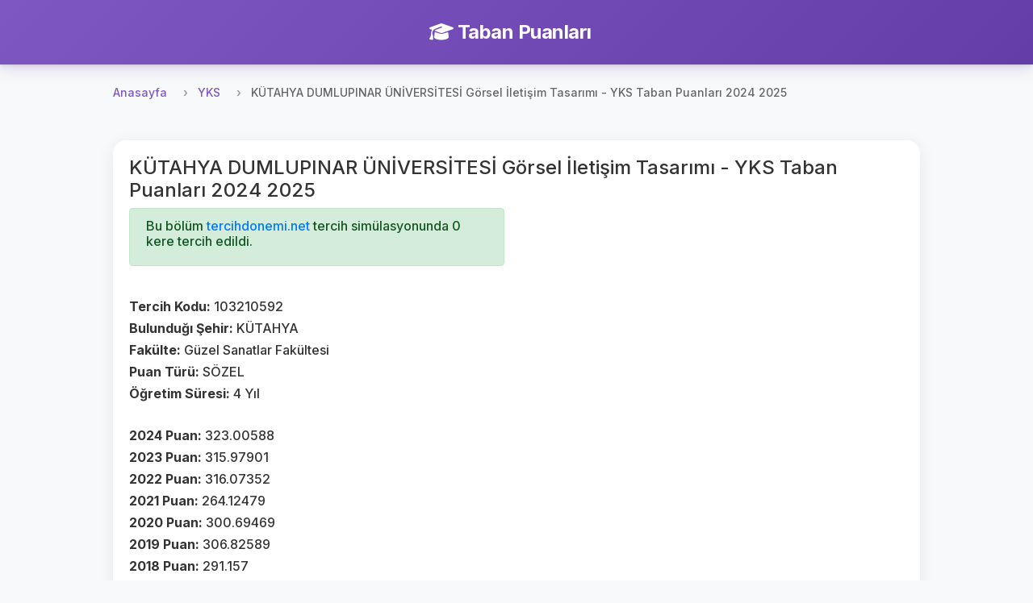

--- FILE ---
content_type: text/html; charset=UTF-8
request_url: https://tabanpuanlari.net/osys/103210592
body_size: 3366
content:
<!DOCTYPE html>
<html lang="tr">
<head>
    <meta charset="utf-8">
    <meta name="viewport" content="width=device-width, initial-scale=1, shrink-to-fit=no">
    <meta name="description" content="Görsel İletişim Tasarımı  - YKS Taban Puanları 2025">
    <title>KÜTAHYA DUMLUPINAR ÜNİVERSİTESİ  Görsel İletişim Tasarımı - YKS Taban Puanları 2024 2025</title>
    <link href="https://fonts.googleapis.com/icon?family=Material+Icons" rel="stylesheet">
    <link rel="stylesheet" href="https://cdnjs.cloudflare.com/ajax/libs/font-awesome/6.4.0/css/all.min.css">
    <script src="/js/jquery-3.4.1.min.js"></script>
    <script src="/js/bootstrap.min.js"></script>
    <link rel="stylesheet" href="/css/bootstrap.min.css"/>
    <link rel="stylesheet" href="/css/style.css?v=27"/>
    <!-- Global site tag (gtag.js) - Google Analytics -->
    <script async src="https://www.googletagmanager.com/gtag/js?id=UA-12965746-1"></script>
    <script>
        window.dataLayer = window.dataLayer || [];

        function gtag() {
            dataLayer.push(arguments);
        }

        gtag('js', new Date());

        gtag('config', 'UA-12965746-1');
    </script>
    <script async src="https://pagead2.googlesyndication.com/pagead/js/adsbygoogle.js"></script>
    <script data-ad-client="ca-pub-7647590832779597" async
            src="https://pagead2.googlesyndication.com/pagead/js/adsbygoogle.js"></script>
    <script type="text/javascript"
            src="https://app.insertchatgpt.com/widgets/bubble.js?widget_id=2d1bf0b1-c35a-4ca5-93b5-4f5c1409277a"
            async></script>
</head>
<body>
<header>
    <div class="navbar navbar-dark shadow-sm">
        <div class="container d-flex justify-content-center">
            <a href="/" class="navbar-brand animate-fadeIn">
                <i class="fas fa-graduation-cap me-2"></i>
                <strong>Taban Puanları</strong>
            </a>
        </div>
    </div>
</header>


<main role="main">
    <div class="main-content-wrapper pt-2">
        <nav aria-label="breadcrumb">
  <ol class="breadcrumb">
    <li class="breadcrumb-item"><a href="/">Anasayfa</a></li>
    <li class="breadcrumb-item"><a href="/yks">YKS</a></li>
    <li class="breadcrumb-item active" aria-current="page">KÜTAHYA DUMLUPINAR ÜNİVERSİTESİ  Görsel İletişim Tasarımı - YKS Taban Puanları 2024 2025</li>
  </ol>
</nav>
<div class="row">
    <div class="col s12">
        <div class="card">
            <div class="card-body ">
                <h4>KÜTAHYA DUMLUPINAR ÜNİVERSİTESİ  Görsel İletişim Tasarımı - YKS Taban Puanları 2024 2025</h4>
                <div class="row">

                    <div class="col-md-6">
                        <div class="alert alert-success" role="alert">
                            <h6>Bu bölüm <a href="https://tercihdonemi.net/yks?ref=tabanpuanlari">tercihdonemi.net</a> tercih
                                simülasyonunda 0 kere tercih edildi.</h6>
                        </div>

                        <br>
                        <h6><b>Tercih Kodu: </b>103210592</h6>
                        <h6><b>Bulunduğı Şehir: </b>KÜTAHYA</h6>
                        <h6><b>Fakülte: </b>Güzel Sanatlar Fakültesi</h6>
                        <h6><b>Puan Türü: </b>SÖZEL</h6>
                        <h6><b>Öğretim Süresi: </b>4 Yıl</h6>
                        <br>
                        <h6><b>2024 Puan: </b>323.00588</h6>
                        <h6><b>2023 Puan: </b>315.97901</h6>
                        <h6><b>2022 Puan: </b>316.07352</h6>
                        <h6><b>2021 Puan: </b>264.12479</h6>
                        <h6><b>2020 Puan: </b>300.69469</h6>
                        <h6><b>2019 Puan: </b>306.82589</h6>
                        <h6><b>2018 Puan: </b>291.157</h6>
                        <h6><b>2017 Puan: </b>303.10843</h6>
                        <br>
                        <h6><b>2024 Sıralama: </b>254228</h6>
                        <h6><b>2023 Sıralama: </b>250288</h6>
                        <h6><b>2022 Sıralama: </b>252026</h6>
                        <h6><b>2021 Sıralama: </b>262221</h6>
                        <h6><b>2020 Sıralama: </b>212435</h6>
                        <h6><b>2019 Sıralama: </b>234172</h6>
                        <h6><b>2018 Sıralama: </b>266000</h6>
                        <h6><b>2017 Sıralama: </b>216583</h6>
                        <br>
                        <h6><b>2025 Kontenjan: </b>85</h6>
                        <h6><b>2025 Birinci Kontenjan: </b>3</h6>
                        <h6><b>2025 Depremzede Kontenjan: </b>0</h6>
                        <h6><b>2025 34 Yaş Üstü Kadın Kontenjan: </b>3</h6>
                        <h6><b>2025 Şehit ve Gazi Yakını Kontenjan: </b>0</h6>
                        <br>
                        <br>
                        <h6><b>2024 Kontenjan: </b>85</h6>
                        <h6><b>2024 Yerleşen: </b>88</h6>
                        <h6><b>2024 Birinci Kontenjan: </b>3</h6>
                        <h6><b>2024 Depremzede Kontenjan: </b>0</h6>
                        <h6><b>2024 34 Yaş Üstü Kadın Kontenjan: </b>3</h6>
                        <h6><b>2024 Şehit ve Gazi Yakını Kontenjan: </b>0</h6>
                        <br>
                        <h6><b>2023 Ek Kontenjan: </b>1</h6>
                        <h6><b>2023 Ek Depremzede Kontenjan: </b>0</h6>
                        <h6><b>2023 Ek 34 Yaş Üstü Kadın Kontenjan: </b>2</h6>
                        <h6><b>2023 Ek Şehit ve Gazi Yakını Kontenjan: </b>0</h6>


                        <br>
                        <h6><b>2023 Kontenjan: </b>80</h6>
                        <h6><b>2023 Yerleşen: </b>82</h6>
                        <h6><b>2023 Birinci Kontenjan: </b>2</h6>
                        <h6><b>2023 Depremzede Kontenjan: </b>0</h6>
                        <h6><b>2023 34 Yaş Üstü Kadın Kontenjan: </b>2</h6>
                        <h6><b>2023 Şehit ve Gazi Yakını Kontenjan: </b>0</h6>

                        <br>
                        <h6><b>2022 Yerleşen: </b>82</h6>
                        <h6><b>2022 Kontenjan: </b>80</h6>
                        <h6><b>2021 Yerleşen: </b>82</h6>
                        <h6><b>2021 Kontenjan: </b>80</h6>
                        <h6><b>2020 Yerleşen: </b>82</h6>
                        <h6><b>2020 Kontenjan: </b>80</h6>
                        <h6><b>2019 Kontenjan: </b>80</h6>
                        <h6><b>2018 Kontenjan: </b>70</h6>
                        <h6><b>2017 Kontenjan: </b>62</h6>

                    </div>
                    <div class="col-md-6">
                        <ins class="adsbygoogle"
                             style="display:inline-block;width:250px;height:250px"
                             data-ad-client="ca-pub-7647590832779597"
                             data-ad-slot="6514548591"></ins>
                        <script>
                            (adsbygoogle = window.adsbygoogle || []).push({});
                        </script>
                    </div>
                </div>

            </div>
        </div>
    </div>
</div>

    </div>

    <!-- Left Side Ad -->
    <div class="side-ad-left">
        <script async src="https://pagead2.googlesyndication.com/pagead/js/adsbygoogle.js"></script>
        <!-- left_side -->
        <ins class="adsbygoogle"
             style="display:inline-block;width:160px;height:600px"
             data-ad-client="ca-pub-7647590832779597"
             data-ad-slot="1234567890"></ins>
        <script>
            (adsbygoogle = window.adsbygoogle || []).push({});
        </script>
    </div>

    <!-- Right Side Ad -->
    <div class="side-ad-right">
        <script async src="https://pagead2.googlesyndication.com/pagead/js/adsbygoogle.js"></script>
        <!-- right_side -->
        <ins class="adsbygoogle"
             style="display:inline-block;width:160px;height:600px"
             data-ad-client="ca-pub-7647590832779597"
             data-ad-slot="5956876179"></ins>
        <script>
            (adsbygoogle = window.adsbygoogle || []).push({});
        </script>
    </div>
</main>

<footer class="footer mt-5 py-4 bg-light">
    <div class="container">
        <div class="row">
            <div class="col-md-6 mb-3 mb-md-0">
                <h5 class="mb-3">Platformlarımız</h5>
                <div class="d-flex flex-column">
                    <a href="https://tabanpuanlari.net/" class="text-decoration-none mb-2">
                        <i class="fas fa-graduation-cap me-1"></i> Taban Puanları
                    </a>
                    <a href="https://tercihdonemi.net/" class="text-decoration-none mb-2">
                        <i class="fas fa-university me-1"></i> Tercih Dönemi
                    </a>
                    <a href="https://iluno.io/" class="text-decoration-none mb-2">
                        <i class="fas fa-globe me-1"></i> İluno
                    </a>
                </div>
            </div>
            <div class="col-md-6 text-md-end">
                <a href="/hakkinda/gizlilik-politikasi/" class="text-decoration-none mb-2 d-block">
                    Gizlilik ve Güvenlik Politikası
                </a>
                <p class="text-muted mb-0">
                    <small>&copy; 2010-2026 Luno Teknoloji Yatırımları Limited Şirketi. Tüm hakları saklıdır.</small>
                </p>
            </div>
        </div>
    </div>
</footer>
<div class="modal fade" id="tusModal" tabindex="-1" role="dialog" aria-labelledby="tusModalLabel"
     aria-hidden="true">
    <div class="modal-dialog" role="document">
        <div class="modal-content">
            <div class="modal-header">
                <h5 class="modal-title" id="tusModalLabel">TUS Tercih Simülasyonu Yayınlandı</h5>
                <button type="button" class="close" data-dismiss="modal" aria-label="Close">
                    <span aria-hidden="true">&times;</span>
                </button>
            </div>
            <div class="modal-body">

                                <h3>Toplam 3799 kişi TUS tercih simülasyonunu kullanıyor.</h3>
            </div>
            <div class="modal-footer">
                <a href="http://tercihdonemi.net/tus" class="btn btn-success">
                    TUS Tercih Simülasyonuna Git
                </a>
            </div>
        </div>
    </div>
</div>
<script>
    var table = document.getElementById("filterTable");

    function filterTable() {
        // Declare variables
        var input, filter, tr, td, i, j, txtValue, found;
        input = document.getElementById("searchInput");
        filter = input.value.toUpperCase();

        tr = table.getElementsByTagName("tr");

        // Loop through all table rows, and hide those who don't match the search query
        for (i = 1; i < tr.length; i++) { // Start from 1 to skip header row
            found = false;
            td = tr[i].getElementsByTagName("td");
            
            // Loop through all columns in the row
            for (j = 0; j < td.length; j++) {
                if (td[j]) {
                    txtValue = td[j].innerText || td[j].textContent;
                    if (txtValue.toUpperCase().indexOf(filter) > -1) {
                        found = true;
                        break; // If found in any column, no need to check others
                    }
                }
            }
            
            if (found) {
                tr[i].style.display = "";
            } else {
                tr[i].style.display = "none";
            }
        }
    }

    if (table) {
        $(table).before(`<div class="m-1">
            <input autocomplete="off" class="form-control" type="text" id="searchInput" onkeyup="filterTable()"
                   placeholder="Bir arama yapın..">
        </div>`);
    }
    if (window.location.pathname.indexOf('/tus') != -1) {
        //$('#tusModal').modal('show');
    }

</script>
<script defer src="https://static.cloudflareinsights.com/beacon.min.js/vcd15cbe7772f49c399c6a5babf22c1241717689176015" integrity="sha512-ZpsOmlRQV6y907TI0dKBHq9Md29nnaEIPlkf84rnaERnq6zvWvPUqr2ft8M1aS28oN72PdrCzSjY4U6VaAw1EQ==" data-cf-beacon='{"version":"2024.11.0","token":"2c7c2ffaa9ca47e3995b56c9defb4e91","r":1,"server_timing":{"name":{"cfCacheStatus":true,"cfEdge":true,"cfExtPri":true,"cfL4":true,"cfOrigin":true,"cfSpeedBrain":true},"location_startswith":null}}' crossorigin="anonymous"></script>
</body>
</html>


--- FILE ---
content_type: text/html; charset=utf-8
request_url: https://www.google.com/recaptcha/api2/aframe
body_size: 268
content:
<!DOCTYPE HTML><html><head><meta http-equiv="content-type" content="text/html; charset=UTF-8"></head><body><script nonce="3KnIfjHUbtgkajWEcHZu3w">/** Anti-fraud and anti-abuse applications only. See google.com/recaptcha */ try{var clients={'sodar':'https://pagead2.googlesyndication.com/pagead/sodar?'};window.addEventListener("message",function(a){try{if(a.source===window.parent){var b=JSON.parse(a.data);var c=clients[b['id']];if(c){var d=document.createElement('img');d.src=c+b['params']+'&rc='+(localStorage.getItem("rc::a")?sessionStorage.getItem("rc::b"):"");window.document.body.appendChild(d);sessionStorage.setItem("rc::e",parseInt(sessionStorage.getItem("rc::e")||0)+1);localStorage.setItem("rc::h",'1768676570319');}}}catch(b){}});window.parent.postMessage("_grecaptcha_ready", "*");}catch(b){}</script></body></html>